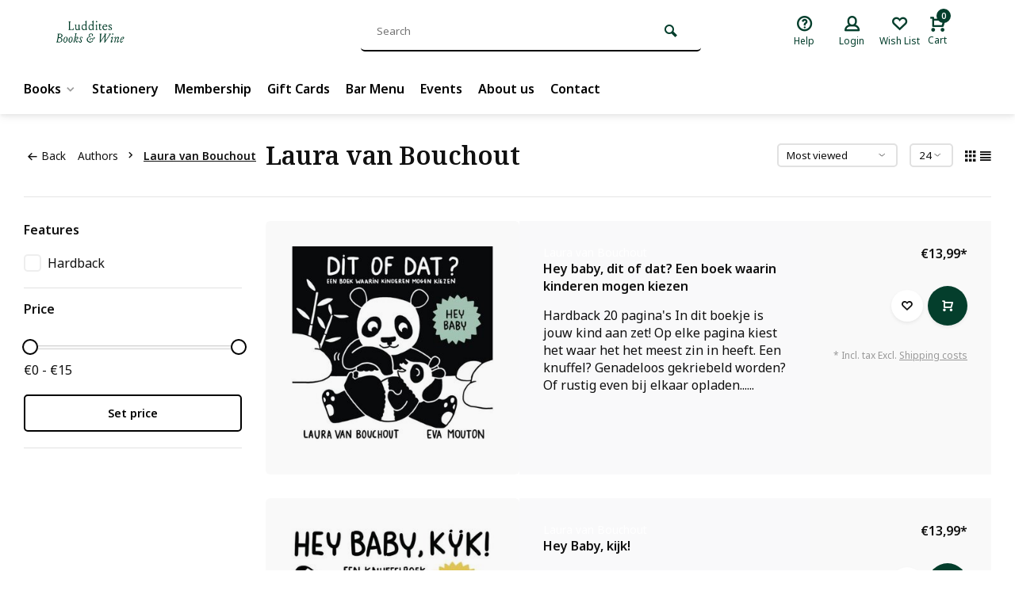

--- FILE ---
content_type: text/html;charset=utf-8
request_url: https://www.luddites.be/brands/laura-van-bouchout/
body_size: 11063
content:
<!DOCTYPE html><html lang="us"><head><meta charset="utf-8"/><!-- [START] 'blocks/head.rain' --><!--

  (c) 2008-2026 Lightspeed Netherlands B.V.
  http://www.lightspeedhq.com
  Generated: 26-01-2026 @ 14:11:12

--><link rel="canonical" href="https://www.luddites.be/brands/laura-van-bouchout/"/><link rel="alternate" href="https://www.luddites.be/index.rss" type="application/rss+xml" title="New products"/><meta name="robots" content="noodp,noydir"/><meta name="google-site-verification" content="xxZkJEW_nRH6SFNuXO6Je8HxzkaSQLpYkxfT1zMrxnc"/><meta property="og:url" content="https://www.luddites.be/brands/laura-van-bouchout/?source=facebook"/><meta property="og:site_name" content="Luddites Books &amp; Wine"/><meta property="og:title" content="Laura van Bouchout"/><meta property="og:description" content="We are a bookstore, wine bar, and hideout from the modern world, all rolled into one."/><!--[if lt IE 9]><script src="https://cdn.webshopapp.com/assets/html5shiv.js?2025-02-20"></script><![endif]--><!-- [END] 'blocks/head.rain' --><meta http-equiv="X-UA-Compatible" content="IE=edge" /><title>Laura van Bouchout - Luddites Books &amp; Wine</title><meta name="description" content="We are a bookstore, wine bar, and hideout from the modern world, all rolled into one."><meta name="keywords" content="Laura, van, Bouchout, Bookstore, wine bar, books, wine"><meta name="MobileOptimized" content="320"><meta name="HandheldFriendly" content="true"><meta name="viewport" content="width=device-width, initial-scale=1, minimum-scale=1, maximum-scale=1"><meta name="author" content="https://www.webdinge.nl/"><link rel="preload" href="https://fonts.googleapis.com/css2?family=Noto+Serif:wght@600&amp;family=Noto+Sans:wght@400;600;700;800;900&display=swap" as="style"><link rel="preconnect" href="https://fonts.googleapis.com"><link rel="preconnect" href="https://fonts.gstatic.com" crossorigin><link rel="dns-prefetch" href="https://fonts.googleapis.com"><link rel="dns-prefetch" href="https://fonts.gstatic.com" crossorigin><link href='https://fonts.googleapis.com/css2?family=Noto+Serif:wght@600&amp;family=Noto+Sans:wght@400;600;700;800;900&display=swap' rel='stylesheet'><link rel="preconnect" href="//cdn.webshopapp.com/" crossorigin><link rel="dns-prefetch" href="//cdn.webshopapp.com/"><link rel="preload" as="style" href="https://cdn.webshopapp.com/shops/297859/themes/157064/assets/deviant-functions.css?2026011411454720201123231901"><link rel="preload" as="style" href="https://cdn.webshopapp.com/shops/297859/themes/157064/assets/theme-deviant.css?2026011411454720201123231901"><link rel="preload" as="script" href="https://cdn.webshopapp.com/shops/297859/themes/157064/assets/deviant-functions.js?2026011411454720201123231901"><link rel="preload" as="script" href="https://cdn.webshopapp.com/shops/297859/themes/157064/assets/theme-deviant.js?2026011411454720201123231901"><link rel="shortcut icon" href="https://cdn.webshopapp.com/shops/297859/themes/157064/v/1149471/assets/favicon.ico?20220209193509" type="image/x-icon" /><link rel="stylesheet" href="https://cdn.webshopapp.com/shops/297859/themes/157064/assets/deviant-functions.css?2026011411454720201123231901" /><link rel="stylesheet" href="https://cdn.webshopapp.com/shops/297859/themes/157064/assets/theme-deviant.css?2026011411454720201123231901" /><script src="https://cdn.webshopapp.com/shops/297859/themes/157064/assets/jquery-3-5-1-min.js?2026011411454720201123231901"></script><script>
 window.lazySizesConfig = window.lazySizesConfig || {};
 window.lazySizesConfig.lazyClass = 'lazy';
 document.addEventListener('lazybeforeunveil', function(e){
    var bg = e.target.getAttribute('data-bg');
    if(bg){
        e.target.style.backgroundImage = 'url(' + bg + ')';
    }
});
</script><script type="application/ld+json">
{
  "@context": "https://schema.org/",
  "@type": "Organization",
  "url": "https://www.luddites.be/",
  "name": "Luddites Books &amp; Wine",
  "legalName": "Luddites Books &amp; Wine",
  "description": "We are a bookstore, wine bar, and hideout from the modern world, all rolled into one.",
  "logo": "https://cdn.webshopapp.com/shops/297859/themes/157064/v/2383854/assets/logo.png?20240806094116",
  "image": "https://cdn.webshopapp.com/shops/297859/themes/157064/assets/banner1.png?2026011411454720201123231901",
  "contactPoint": {
    "@type": "ContactPoint",
    "contactType": "Customer service",
    "telephone": "+32 3 298 55 33"
  },
  "address": {
    "@type": "PostalAddress",
    "streetAddress": "Hopland 34",
    "addressLocality": "Antwerpen",
    "addressRegion": "",
    "postalCode": "2000",
    "addressCountry": "Belgium"
  }
}
</script><style>.kiyoh-shop-snippets {	display: none !important;}</style></head><body><!-- Google Tag Manager (noscript) --><noscript><iframe src="https://www.googletagmanager.com/ns.html?id="
height="0" width="0" style="display:none;visibility:hidden"></iframe></noscript><!-- End Google Tag Manager (noscript) --><div class="main-container two-lines btn_round"><header id="header" ><div class="inner-head logo_ll"><div class="header flex flex-align-center flex-between container"><div class="logo "><a href="https://www.luddites.be/" title="Luddites Books &amp; Wine" ><img src="https://cdn.webshopapp.com/shops/297859/themes/157064/v/1149309/assets/mobile-logo.png?20220209181030" alt="Luddites Books &amp; Wine" width="240" height="60"  class="visible-mobile visible-tablet" /><img src="https://cdn.webshopapp.com/shops/297859/files/402344690/logo-luddites.svg" alt="Luddites Books &amp; Wine" width="240" height="60"  class="visible-desktop" /></a></div><div class="search search-desk flex1 visible-desktop"><form action="https://www.luddites.be/search/" method="get"><div class="clearable-input flex"><input type="text" name="q" class="search-query" autocomplete="off" placeholder="Search" value="" /><span class="clear-search btn-round small hidden-desktop" data-clear-input><i class="icon-remove"></i></span><button type="submit" class="btn"><i class="icon-search"></i></button></div></form><div class="autocomplete dropdown-menu" role="menu"><div class="products container grid grid-6"></div><div class="notfound">No products found</div><div class="more"><a class="banner-btn trans livesearch" href="#">View all results <span>(0)</span></a></div></div></div><div class="tools-wrap flex flex-align-center "><div class="tool service"><div class="select-dropdown"><a class="flex flex-column flex-align-center" href="https://www.luddites.be/service/"><i class="icon-help"></i><span class="small-lable visible-desktop">Help</span></a></div></div><div class="tool myacc"><div class="select-dropdown"><a class="flex flex-column flex-align-center" data-fancybox="" data-src="#popup-login" data-options='{"touch" : false, "modal" : false}' href="javascript:;"><i class="icon-users"></i><span class="small-lable  visible-desktop">Login</span></a></div></div><div class="tool wishlist"><a class="flex flex-column flex-align-center" data-fancybox="" data-src="#popup-login" data-options='{"touch" : false, "modal" : false}' href="javascript:;"><i class="icon-heart"></i><span class="small-lable  visible-desktop">Wish List</span></a></div><div class="tool mini-cart"><div class="select-dropdown"><a href="https://www.luddites.be/cart/" class="flex flex-column flex-align-center"><span class="i-wrap"><span class="ccnt">0</span><i class="icon-cart-modern"></i></span><span class="small-lable visible-desktop">Cart</span></a><div class="dropdown-menu keep-open" role="menu"><div class="pleasewait"><svg width="100px"  height="100px"  xmlns="http://www.w3.org/2000/svg" viewBox="0 0 100 100" preserveAspectRatio="xMidYMid" class="lds-eclipse" style="background: rgba(0, 0, 0, 0) none repeat scroll 0% 0%;"><path ng-attr-d="" ng-attr-fill="" stroke="none" d="M10 50A40 40 0 0 0 90 50A40 42 0 0 1 10 50" fill="#ff5000"><animateTransform attributeName="transform" type="rotate" calcMode="linear" values="0 50 51;360 50 51" keyTimes="0;1" dur="1s" begin="0s" repeatCount="indefinite"></animateTransform></path></svg></div><div class="title">Cart<span class="close-cart btn-round small visible-mobile visible-tablet"><i class="icon-remove"></i></span></div><div class="widget_content flex flex-column"><div class="item no-products ">You have no items in your shopping cart</div></div><div class="cart-info show"><div class="total"><div class="shipc flex flex-align-center flex-between"><span>Total:</span><span class="amount">€0,00</span></div><a href="https://www.luddites.be/checkout/" class="btn btn1" title="Checkout">Checkout</a><a href="https://www.luddites.be/cart/" title="Edit shopping cart" class="view-cart btn btn3">Edit shopping cart</a></div></div></div></div></div></div></div><nav id="menu" class="nav list-inline menu_style1 visible-desktop"><div class="container"><ul class="menu list-inline"><li class="item sub"><a href="https://www.luddites.be/books/" title="Books">Books<i class="hidden-tab-ls icon-small-down"></i></a><div class="dropdown-menu"><ul><li><a class="flex flex-between flex-align-center" href="https://www.luddites.be/books/english-fiction/" title="English Fiction">English Fiction<i class="hidden-tab-ls icon-small-right"></i></a><ul class="dropdown-menu ss"><li class="sub-item-title">English Fiction</li><li><a class="flex flex-between flex-align-center" href="https://www.luddites.be/books/english-fiction/literature/" title="Literature">Literature</a></li><li><a class="flex flex-between flex-align-center" href="https://www.luddites.be/books/english-fiction/ya/" title="YA">YA</a></li><li><a class="flex flex-between flex-align-center" href="https://www.luddites.be/books/english-fiction/poetry/" title="Poetry">Poetry</a></li><li><a class="flex flex-between flex-align-center" href="https://www.luddites.be/books/english-fiction/graphic-novels/" title="Graphic Novels">Graphic Novels</a></li><li><a class="flex flex-between flex-align-center" href="https://www.luddites.be/books/english-fiction/fantasy/" title="Fantasy">Fantasy</a></li><li><a class="flex flex-between flex-align-center" href="https://www.luddites.be/books/english-fiction/science-fiction/" title="Science Fiction">Science Fiction</a></li><li><a class="flex flex-between flex-align-center" href="https://www.luddites.be/books/english-fiction/special-editions/" title="Special Editions">Special Editions</a></li><li><a class="flex flex-between flex-align-center" href="https://www.luddites.be/books/english-fiction/japanese-literature/" title="Japanese Literature">Japanese Literature</a></li><li><a class="flex flex-between flex-align-center" href="https://www.luddites.be/books/english-fiction/romance/" title="Romance">Romance</a></li><li><a class="flex flex-between flex-align-center" href="https://www.luddites.be/books/english-fiction/romantasy/" title="Romantasy">Romantasy</a></li><li><a class="flex flex-between flex-align-center" href="https://www.luddites.be/books/english-fiction/horror/" title="Horror">Horror</a></li><li><a class="flex flex-between flex-align-center" href="https://www.luddites.be/books/english-fiction/cozy-crime/" title="Cozy Crime">Cozy Crime</a></li><li class="cat-l"><a href="https://www.luddites.be/books/english-fiction/" title="English Fiction" class="btn btn3">View all</a></li></ul></li><li><a class="flex flex-between flex-align-center" href="https://www.luddites.be/books/english-non-fiction/" title="English Non-fiction">English Non-fiction<i class="hidden-tab-ls icon-small-right"></i></a><ul class="dropdown-menu ss"><li class="sub-item-title">English Non-fiction</li><li><a class="flex flex-between flex-align-center" href="https://www.luddites.be/books/english-non-fiction/psychology/" title="Psychology">Psychology</a></li><li><a class="flex flex-between flex-align-center" href="https://www.luddites.be/books/english-non-fiction/travel/" title="Travel">Travel</a></li><li><a class="flex flex-between flex-align-center" href="https://www.luddites.be/books/english-non-fiction/society-essays/" title="Society &amp; Essays">Society &amp; Essays</a></li><li><a class="flex flex-between flex-align-center" href="https://www.luddites.be/books/english-non-fiction/history/" title="History">History</a></li><li><a class="flex flex-between flex-align-center" href="https://www.luddites.be/books/english-non-fiction/philosophy/" title="Philosophy">Philosophy</a></li><li><a class="flex flex-between flex-align-center" href="https://www.luddites.be/books/english-non-fiction/food-wine-lit/" title="Food &amp; Wine Lit">Food &amp; Wine Lit</a></li><li><a class="flex flex-between flex-align-center" href="https://www.luddites.be/books/english-non-fiction/science/" title="Science">Science</a></li><li><a class="flex flex-between flex-align-center" href="https://www.luddites.be/books/english-non-fiction/art/" title="Art">Art</a></li><li><a class="flex flex-between flex-align-center" href="https://www.luddites.be/books/english-non-fiction/language/" title="Language">Language</a></li><li class="cat-l"><a href="https://www.luddites.be/books/english-non-fiction/" title="English Non-fiction" class="btn btn3">View all</a></li></ul></li><li><a class="flex flex-between flex-align-center" href="https://www.luddites.be/books/childrens/" title="Children&#039;s">Children&#039;s<i class="hidden-tab-ls icon-small-right"></i></a><ul class="dropdown-menu ss"><li class="sub-item-title">Children&#039;s</li><li><a class="flex flex-between flex-align-center" href="https://www.luddites.be/books/childrens/kinderboeken/" title="Kinderboeken">Kinderboeken<i class="icon-small-right"></i></a><ul class="dropdown-menu sss"><li class="sub-item-title">Kinderboeken</li><li><a class="flex flex-between flex-align-center" href="https://www.luddites.be/books/childrens/kinderboeken/baby-en-peuterboeken/" title="Baby- en peuterboeken">Baby- en peuterboeken</a></li><li><a class="flex flex-between flex-align-center" href="https://www.luddites.be/books/childrens/kinderboeken/informatieve-boeken/" title="Informatieve boeken">Informatieve boeken</a></li><li><a class="flex flex-between flex-align-center" href="https://www.luddites.be/books/childrens/kinderboeken/jeugdboeken/" title="Jeugdboeken">Jeugdboeken</a></li><li><a class="flex flex-between flex-align-center" href="https://www.luddites.be/books/childrens/kinderboeken/prentenboeken/" title="Prentenboeken">Prentenboeken</a></li><li class="cat-l"><a href="https://www.luddites.be/books/childrens/kinderboeken/" title="Kinderboeken" class="btn btn3">View all</a></li></ul></li><li><a class="flex flex-between flex-align-center" href="https://www.luddites.be/books/childrens/childrens-books/" title="Children&#039;s Books">Children&#039;s Books</a></li><li class="cat-l"><a href="https://www.luddites.be/books/childrens/" title="Children&#039;s" class="btn btn3">View all</a></li></ul></li><li><a class="flex flex-between flex-align-center" href="https://www.luddites.be/books/nederlandstalige-fictie/" title="Nederlandstalige Fictie">Nederlandstalige Fictie<i class="hidden-tab-ls icon-small-right"></i></a><ul class="dropdown-menu ss"><li class="sub-item-title">Nederlandstalige Fictie</li><li><a class="flex flex-between flex-align-center" href="https://www.luddites.be/books/nederlandstalige-fictie/literatuur/" title="Literatuur">Literatuur</a></li><li><a class="flex flex-between flex-align-center" href="https://www.luddites.be/books/nederlandstalige-fictie/poezie/" title="Poëzie">Poëzie</a></li><li><a class="flex flex-between flex-align-center" href="https://www.luddites.be/books/nederlandstalige-fictie/strips-en-cartoons/" title="Strips en Cartoons">Strips en Cartoons</a></li><li class="cat-l"><a href="https://www.luddites.be/books/nederlandstalige-fictie/" title="Nederlandstalige Fictie" class="btn btn3">View all</a></li></ul></li><li><a class="flex flex-between flex-align-center" href="https://www.luddites.be/books/nederlandstalige-non-fictie/" title="Nederlandstalige Non-fictie">Nederlandstalige Non-fictie<i class="hidden-tab-ls icon-small-right"></i></a><ul class="dropdown-menu ss"><li class="sub-item-title">Nederlandstalige Non-fictie</li><li><a class="flex flex-between flex-align-center" href="https://www.luddites.be/books/nederlandstalige-non-fictie/eten-en-drinken/" title="Eten en drinken">Eten en drinken</a></li><li><a class="flex flex-between flex-align-center" href="https://www.luddites.be/books/nederlandstalige-non-fictie/filosofie/" title="Filosofie">Filosofie</a></li><li><a class="flex flex-between flex-align-center" href="https://www.luddites.be/books/nederlandstalige-non-fictie/geschiedenis/" title="Geschiedenis">Geschiedenis</a></li><li><a class="flex flex-between flex-align-center" href="https://www.luddites.be/books/nederlandstalige-non-fictie/psychologie/" title="Psychologie">Psychologie</a></li><li><a class="flex flex-between flex-align-center" href="https://www.luddites.be/books/nederlandstalige-non-fictie/reizen/" title="Reizen">Reizen</a></li><li><a class="flex flex-between flex-align-center" href="https://www.luddites.be/books/nederlandstalige-non-fictie/mens-en-maatschappij/" title="Mens en maatschappij">Mens en maatschappij</a></li><li class="cat-l"><a href="https://www.luddites.be/books/nederlandstalige-non-fictie/" title="Nederlandstalige Non-fictie" class="btn btn3">View all</a></li></ul></li><li class="cat-l"><a href="https://www.luddites.be/books/" title="Books" class="btn btn3">View all</a></li></ul></div></li><li class="item"><a href="https://www.luddites.be/stationery/" title="Stationery">Stationery</a></li><li class="item"><a href="https://www.luddites.be/one-year-membership.html" title="Membership">Membership</a></li><li class="item"><a href="https://www.luddites.be/buy-gift-card/" title="Gift Cards">Gift Cards</a></li><li class="item"><a href="https://www.luddites.be/service/menu/" title="Bar Menu">Bar Menu</a></li><li class="item"><a href="https://www.luddites.be/blogs/events/" title="Events">Events</a></li><li class="item"><a href="https://www.luddites.be/service/about/" title="About us">About us</a></li><li class="item"><a href="https://www.luddites.be/service/" title="Contact">Contact</a></li></ul></div></nav></div><div class="search ll flex1 visible-mobile visible-tablet search-mob"><div class="mob-men flex flex-align-center"><i class="icon-menu"></i></div><form action="https://www.luddites.be/search/" method="get"><div class="clearable-input flex"><input type="text" name="q" class="search-query" autocomplete="off" placeholder="Search" value="" /><span class="clear-search btn-round small hidden-desktop" data-clear-input><i class="icon-remove"></i></span></div></form><div class="autocomplete dropdown-menu" role="menu"><div class="products container grid grid-6"></div><div class="notfound">No products found</div><div class="more"><a class="banner-btn trans livesearch" href="#">View all results <span>(0)</span></a></div></div></div></header><div class="mobile-add-msg"><div class="inner-msg"><span class="title">Added to cart</span><div class="item flex flex-align-center"><div class="item-image-container greyed"><img src="" alt="" width="60" height="60" /></div><span class="item-name flex1"></span><span class="item-price-container flex flex-column"><span class="old-price"></span><span class="item-price"></span></span></div><a href="https://www.luddites.be/cart/" class="btn btn1" title="Edit shopping cart">Edit shopping cart</a><a href="javascript:;" title="Continue shopping" class="hide-msg btn btn3">Continue shopping</a></div></div><div class="page-container collection"><div class="container"><div class="collection-title"><div class="wrap flex flex-align-center"><script type="application/ld+json">
{
"@context": "https://schema.org",
"@type": "BreadcrumbList",
  "itemListElement": [{
    "@type": "ListItem",
    "position": 1,
    "name": "Home",
    "item": "https://www.luddites.be/"
  },    {
    "@type": "ListItem",
    "position": 2,
    "name": "Authors",
    "item": "https://www.luddites.be/brands/"
  },     {
    "@type": "ListItem",
    "position": 3,
    "name": "Laura van Bouchout",
    "item": "https://www.luddites.be/brands/laura-van-bouchout/"
  }     ]
}
</script><div class="breadcrumb-container flex flex-align-center flex-wrap"><a class="go-back" href="javascript: history.go(-1)"><i class="icon-tail-left icon_w_text"></i>Back</a><a href="https://www.luddites.be/brands/"  class="visible-desktop ">Authors<i class="icon-small-right"></i></a><a href="https://www.luddites.be/brands/laura-van-bouchout/"  class="visible-desktop active">Laura van Bouchout</a></div><h1 class="title">Laura van Bouchout</h1><div class="category-toolbar flex flex-align-center flex-between visible-desktop"><form action="https://www.luddites.be/brands/laura-van-bouchout/" method="get" id="filter_form_2" class="tools-wrap flex flex-align-center"><input type="hidden" name="mode" value="list" id="filter_form_mode" /><input type="hidden" name="limit" value="24" id="filter_form_limit" /><input type="hidden" name="sort" value="popular" id="filter_form_sort" /><span class="col-c">2 Products</span><div class="sort-box custom-select"><select name="sort" id="sort"><option value="popular" selected="selected">Most viewed</option><option value="newest">Newest products</option><option value="lowest">Lowest price</option><option value="highest">Highest price</option><option value="asc">Name ascending</option><option value="desc">Name descending</option></select></div><div class="view-count-box visible-desktop custom-select"><select name="limit" id="limit"><option value="4">4</option><option value="8">8</option><option value="12">12</option><option value="16">16</option><option value="20">20</option><option value="24" selected="selected">24</option><option value="48">48</option><option value="96">96</option></select></div><div class="view-box visible-desktop flex"><a href="https://www.luddites.be/brands/laura-van-bouchout/?mode=grid" class=""><i class="icon-grid1"></i></a><a href="https://www.luddites.be/brands/laura-van-bouchout/" class=""><i class="icon-align-justify"></i></a></div></form></div></div></div><div class="main-content with-sidebar flex"><aside class="mobile-menu-side" data-menu="filters"><div class="filters-aside "><form action="https://www.luddites.be/brands/laura-van-bouchout/" method="get" id="filter_form"><input type="hidden" name="mode" value="list" id="filter_form_mode_200016892" /><input type="hidden" name="limit" value="24" id="filter_form_limit_509417029" /><input type="hidden" name="sort" value="popular" id="filter_form_sort_1106713800" /><input type="hidden" name="max" value="15" id="filter_form_max" /><input type="hidden" name="min" value="0" id="filter_form_min" /><div class="filters "><div class="filter dropdown"><span class="title " >Features</span><ul class=" inner checkbox  "><li class="filter-wrap flex flex-align-center"><input id="filter_912609" type="checkbox" name="filter[]" value="912609"  /><label for="filter_912609">Hardback</label></li><li class="submit_filters"><a href="javascript:;" class="btn btn1">View <span class="filter_count">2</span> results</a></li></ul></div><div class="filter dropdown pricing"><span class="title" >Price</span><ul class=" inner checkbox"><li class="filter-wrap flex flex-align-center flex-column"><div class="sidebar-filter"><div class="sidebar-filter-range"><div id="slider-handles" class="p-slider noUi-extended"></div></div><span id="slider-step-value"></span><button type="submit" class="price-btn btn btn3">Set price</button></div></li></ul></div><div class="mob-filter-sub hidden-desktop"><a href="javascript:;" class="submit_filters">View <span class="filter_count">2</span> results</a></div></div></form></div></aside><div class="inner-content"><div class="sub-sub-wrap flex"><div class="flex sub-fil-wrap "><span class="title visible-desktop">Filters</span><span class="mob-filters btn btn1 visible-mobile visible-tablet" data-menu="filters"><i class="icon_w_text icon-equalizer2"></i>Filters</span></div></div><div class="products-area grid grid-1 grid-list"><div class="item item-list  " data-handle="https://www.luddites.be/dit-of-dat-een-boek-waarin-kinderen-mogen-kiezen.html" data-vid="286764269" data-imgor="square"><div class="item-image-container small square"><a class="m-img greyed" href="https://www.luddites.be/dit-of-dat-een-boek-waarin-kinderen-mogen-kiezen.html" title="Laura van Bouchout Hey baby, dit of dat? Een boek waarin kinderen mogen kiezen"><img src="https://cdn.webshopapp.com/assets/blank.gif?2025-02-20" data-src="https://cdn.webshopapp.com/shops/297859/files/434545005/320x320x2/laura-van-bouchout-hey-baby-dit-of-dat-een-boek-wa.jpg" alt="Laura van Bouchout Hey baby, dit of dat? Een boek waarin kinderen mogen kiezen" class="lazy" width=320 height=320/></a><div class="label flex"></div></div><div class="list-item-wrap flex"><div class="item-meta-container flex flex-column"><a class="brand-name" href="https://www.luddites.be/dit-of-dat-een-boek-waarin-kinderen-mogen-kiezen.html" title="Laura van Bouchout Hey baby, dit of dat? Een boek waarin kinderen mogen kiezen"><h3>Laura van Bouchout</h3></a><a class="item-name" href="https://www.luddites.be/dit-of-dat-een-boek-waarin-kinderen-mogen-kiezen.html" title="Laura van Bouchout Hey baby, dit of dat? Een boek waarin kinderen mogen kiezen"><h3>Hey baby, dit of dat? Een boek waarin kinderen mogen kiezen</h3></a><div class="list-desc">
      Hardback
20 pagina's

In dit boekje is jouw kind aan zet! Op elke pagina kiest het waar het het meest zin in heeft. Een knuffel? Genadeloos gekriebeld worden? Of rustig even bij elkaar opladen......
    </div></div><div class="list-actions"><div class="item-price-container no-reviews flex flex-column"><span class="item-price">€13,99<span class="asterisk">*</span></span></div><div class="item-btn flex flex-column"><div class="action-btns flex flex-align-center"><a class="login_wishlist btn-round small" data-fancybox="" data-src="#popup-login" data-options='{"touch" : false, "modal" : false}' href="javascript:;"><i class="icon-heart"></i></a><a href="https://www.luddites.be/cart/add/286764269/" class="is_add_btn stay pb btn-round" title="Add to cart"><i class="icon-cart-modern"></i></a></div></div><div class="de-legal"><span class="shippingreturn-de">
          * Incl. tax Excl. <a data-fancybox="" data-type="ajax" data-src="https://www.luddites.be/service/shipping-returns/" data-filter=".anyipsum" data-options='{"touch" : false, "modal" : false}' href="javascript:;">Shipping costs</a></span></div></div></div></div><div class="item item-list  " data-handle="https://www.luddites.be/hey-baby-kijk.html" data-vid="231521905" data-imgor="square"><div class="item-image-container small square"><a class="m-img greyed" href="https://www.luddites.be/hey-baby-kijk.html" title="Laura van Bouchout Hey Baby, kijk!"><img src="https://cdn.webshopapp.com/assets/blank.gif?2025-02-20" data-src="https://cdn.webshopapp.com/shops/297859/files/344748040/320x320x2/laura-van-bouchout-hey-baby-kijk.jpg" alt="Laura van Bouchout Hey Baby, kijk!" class="lazy" width=320 height=320/></a><div class="label flex"></div></div><div class="list-item-wrap flex"><div class="item-meta-container flex flex-column"><a class="brand-name" href="https://www.luddites.be/hey-baby-kijk.html" title="Laura van Bouchout Hey Baby, kijk!"><h3>Laura van Bouchout</h3></a><a class="item-name" href="https://www.luddites.be/hey-baby-kijk.html" title="Laura van Bouchout Hey Baby, kijk!"><h3>Hey Baby, kijk!</h3></a><div class="list-desc">
      HardbackLaura Van Bouchout - Eva Mouton

Dieren knuffelen net als wij! Prikkel je baby’s oogjes met vertederende zwart-wit prenten en knuffel mee met de dieren in dit boek.

Baby’s houden van boek...
    </div></div><div class="list-actions"><div class="item-price-container no-reviews flex flex-column"><span class="item-price">€13,99<span class="asterisk">*</span></span></div><div class="item-btn flex flex-column"><div class="action-btns flex flex-align-center"><a class="login_wishlist btn-round small" data-fancybox="" data-src="#popup-login" data-options='{"touch" : false, "modal" : false}' href="javascript:;"><i class="icon-heart"></i></a><a href="https://www.luddites.be/cart/add/231521905/" class="is_add_btn stay pb btn-round" title="Add to cart"><i class="icon-cart-modern"></i></a></div></div><div class="de-legal"><span class="shippingreturn-de">
          * Incl. tax Excl. <a data-fancybox="" data-type="ajax" data-src="https://www.luddites.be/service/shipping-returns/" data-filter=".anyipsum" data-options='{"touch" : false, "modal" : false}' href="javascript:;">Shipping costs</a></span></div></div></div></div></div><div class="toolbox-pagination flex-align-center flex flex-wrap flex-between"><div class="pages">Page 1 of 1</div><ul class="pagination list-inline"><li  class="active"><a href="https://www.luddites.be/brands/laura-van-bouchout/" class="btn-round small  active"><i>1</i></a></li></ul></div></div></div></div></div><footer id="footer"><div class="footer-usps"><div class=" container flex"><div class="usp-car swiper-container normal" id="carousel1241249778" data-sw-items="[4,3,2,1]" data-sw-auto="true"><div class="swiper-wrapper"></div></div></div></div><div class="footer-newsletter"><div class="newslet container"><form id="form-newsletter" action="https://www.luddites.be/account/newsletter/" method="post" class="flex flex-align-center"><span class="tagline">Join the conspiracy<span class="subline">Subscribe to our newsletter to stay updated.</span></span><input type="hidden" name="key" value="e87bfad1bb630547dd384d0c4d7ead55" /><input type="text" name="email" tabindex="2" placeholder="Email address" class="form-control"/><button type="submit" class="btn btn1">Subscribe</button></form></div></div><div class="footer-service"><div class="container flex"><div class="service"><span class="title">Can we help?</span><div class="wrap flex flex-wrap"><div class="service-block flex flex-align-center"><i class="serv-icon icon-phone"></i><span class="text"><span>Call us</span><a href="tel:+32 3 298 55 33">+32 3 298 55 33</a></span></div><div class="service-block flex flex-align-center"><i class="serv-icon icon-send"></i><span class="text"><span>Send us an email</span><a href="/cdn-cgi/l/email-protection#ef878a838380af839a8b8b869b8a9cc18d8a"><span class="__cf_email__" data-cfemail="cda5a8a1a1a28da1b8a9a9a4b9a8bee3afa8">[email&#160;protected]</span></a></span></div></div></div><div class="cust-service flex1 flex flex-column"><span class="title">Customer service<i class="icon_w_text icon-minimal-down visible-mobile"></i></span><div class="toggle flex flex-column"><a href="https://www.luddites.be/service/general-terms-conditions/" title="General terms &amp; conditions">
                        	General terms &amp; conditions
                      </a><a href="https://www.luddites.be/service/payment-methods/" title="Payment methods">
                        	Payment methods
                      </a><a href="https://www.luddites.be/service/shipping-returns/" title="Shipping &amp; Returns">
                        	Shipping &amp; Returns
                      </a><a href="https://www.luddites.be/service/" title="Customer support">
                        	Contact
                      </a></div></div><div class="cust-service flex1 flex flex-column"><span class="title">Information<i class="icon_w_text icon-minimal-down visible-mobile"></i></span><div class="toggle flex flex-column"><a href="https://www.luddites.be/account/" title="My account">My account</a><a href="https://www.luddites.be/service/about/" title="About Us">
              About Us          	</a><a href="https://www.luddites.be/blogs/events/" title="Events">Blog</a></div></div><div class="cust-service flex1 flex flex-column"><span class="title">Categories<i class="icon_w_text icon-minimal-down visible-mobile"></i></span><div class="toggle flex flex-column"><a href="https://www.luddites.be/books/" title="Books">Books</a><a href="https://www.luddites.be/stationery/" title="Stationery">Stationery</a><a href="https://www.luddites.be/brands/" title="Authors">Authors</a></div></div></div></div><div class="footer-company"><div class="container no-cust-img" ><div class="flex flex-align-center border-wrap "><div class="adjust comp-logo visible-tablet visible-desktop"><img src="https://cdn.webshopapp.com/assets/blank.gif?2025-02-20" data-src="https://cdn.webshopapp.com/shops/297859/files/402344690/logo-luddites.svg" alt="Luddites Books &amp; Wine" class="lazy is_logo-img" width="130" height="80"/></div><div class="text addre flex contains-logo"><i class="icon-pin"></i><div class="text"><a class="flex flex-column" href="https://maps.google.com/?q=Hopland+34+2000+Antwerpen+Belgium" target="_blank"><span>Hopland 34</span><span>2000, Antwerpen</span></a></div></div><div class="text flex flex-column"><span><b>CoC number:</b> 0731.677.433</span><span><b>Tax Number:</b> BE0731.677.433</span></div><div class="socials flex1 flex flex-align-center"><div class="text flex flex-align-center"><a href="https://www.facebook.com/LudditesBooksWine" class="btn-round" title="Facebook" target="_blank" rel="noopener"><i class="icon-fb"></i></a><a href="https://www.instagram.com/ludditesantwerp/" class="btn-round" target="_blank" rel="noopener"><i class=" icon-instagram"></i></a></div></div></div></div></div><div class="copyright"><div class="container flex flex-align-center"><div class="flex1">
      © Luddites Books &amp; Wine 
      <span>- Theme made by <a rel="noopener" target="_blank" style="color:#ff6000;" title="Webdinge.nl" href="https://www.webdinge.nl">Webdinge.nl</a></span><a title="Sitemap" href="https://www.luddites.be/sitemap/">Sitemap</a></div><div class="payments flex2"><a href="https://www.luddites.be/service/payment-methods/" title="iDEAL"><img src="https://cdn.webshopapp.com/assets/blank.gif?2025-02-20" data-src="https://cdn.webshopapp.com/shops/297859/themes/157064/assets/p-ideal.png?2026011411454720201123231901" alt="iDEAL" width="50" height="30" class="lazy"/></a><a href="https://www.luddites.be/service/payment-methods/" title="PayPal"><img src="https://cdn.webshopapp.com/assets/blank.gif?2025-02-20" data-src="https://cdn.webshopapp.com/shops/297859/themes/157064/assets/p-paypal.png?2026011411454720201123231901" alt="PayPal" width="50" height="30" class="lazy"/></a><a href="https://www.luddites.be/service/payment-methods/" title="Bancontact"><img src="https://cdn.webshopapp.com/assets/blank.gif?2025-02-20" data-src="https://cdn.webshopapp.com/shops/297859/themes/157064/assets/p-mistercash.png?2026011411454720201123231901" alt="Bancontact" width="50" height="30" class="lazy"/></a><a href="https://www.luddites.be/service/payment-methods/" title="Belfius"><img src="https://cdn.webshopapp.com/assets/blank.gif?2025-02-20" data-src="https://cdn.webshopapp.com/shops/297859/themes/157064/assets/p-belfius.png?2026011411454720201123231901" alt="Belfius" width="50" height="30" class="lazy"/></a><a href="https://www.luddites.be/service/payment-methods/" title="KBC"><img src="https://cdn.webshopapp.com/assets/blank.gif?2025-02-20" data-src="https://cdn.webshopapp.com/shops/297859/themes/157064/assets/p-kbc.png?2026011411454720201123231901" alt="KBC" width="50" height="30" class="lazy"/></a><a href="https://www.luddites.be/service/payment-methods/" title="MasterCard"><img src="https://cdn.webshopapp.com/assets/blank.gif?2025-02-20" data-src="https://cdn.webshopapp.com/shops/297859/themes/157064/assets/p-mastercard.png?2026011411454720201123231901" alt="MasterCard" width="50" height="30" class="lazy"/></a><a href="https://www.luddites.be/service/payment-methods/" title="Visa"><img src="https://cdn.webshopapp.com/assets/blank.gif?2025-02-20" data-src="https://cdn.webshopapp.com/shops/297859/themes/157064/assets/p-visa.png?2026011411454720201123231901" alt="Visa" width="50" height="30" class="lazy"/></a><a href="https://www.luddites.be/service/payment-methods/" title="Visa Electron"><img src="https://cdn.webshopapp.com/assets/blank.gif?2025-02-20" data-src="https://cdn.webshopapp.com/shops/297859/themes/157064/assets/p-visaelectron.png?2026011411454720201123231901" alt="Visa Electron" width="50" height="30" class="lazy"/></a><a href="https://www.luddites.be/service/payment-methods/" title="Maestro"><img src="https://cdn.webshopapp.com/assets/blank.gif?2025-02-20" data-src="https://cdn.webshopapp.com/shops/297859/themes/157064/assets/p-maestro.png?2026011411454720201123231901" alt="Maestro" width="50" height="30" class="lazy"/></a><a href="https://www.luddites.be/service/payment-methods/" title="American Express"><img src="https://cdn.webshopapp.com/assets/blank.gif?2025-02-20" data-src="https://cdn.webshopapp.com/shops/297859/themes/157064/assets/p-americanexpress.png?2026011411454720201123231901" alt="American Express" width="50" height="30" class="lazy"/></a></div></div></div></footer></div><div class="menu--overlay"></div><link rel="stylesheet" href="https://cdn.webshopapp.com/shops/297859/themes/157064/assets/custom.css?2026011411454720201123231901" /><script data-cfasync="false" src="/cdn-cgi/scripts/5c5dd728/cloudflare-static/email-decode.min.js"></script><script src="https://cdn.webshopapp.com/shops/297859/themes/157064/assets/deviant-functions.js?2026011411454720201123231901"></script><script src="https://cdn.webshopapp.com/shops/297859/themes/157064/assets/theme-deviant.js?2026011411454720201123231901"></script><script>
     var ajaxTranslations = {"Online":"Online","Away":"Away","Offline":"Offline","Open chat":"Open chat","Leave a message":"Leave a message","Brands":"Authors","Popular products":"Popular products","Newest products":"Newest products","Products":"Products","Free":"Free","Now opened":"Now opened","Visiting hours":"Visiting hours","View product":"View product","Show":"Show","Hide":"Hide","Total":"Total","Add":"Add","Wishlist":"Wish List","Information":"Information","Add to wishlist":"Add to wishlist","Compare":"Compare","Add to compare":"Add to compare","Items":"Items","Related products":"Related products","Article number":"Article number","Brand":"Brand","Availability":"Availability","Delivery time":"Delivery time","In stock":"In stock","Out of stock":"Out of stock","Sale":"Sale","Quick shop":"Quick shop","Edit":"Edit","Checkout":"Checkout","Unit price":"Unit price","Make a choice":"Make a choice","reviews":"reviews","Qty":"Amount","More info":"More info","Continue shopping":"Continue shopping","This article has been added to your cart":"This article has been added to your cart","has been added to your shopping cart":"has been added to your shopping cart","Delete":"Delete","Reviews":"Reviews","Read more":"Read more","Read less":"Read less","Discount":"Discount","Save":"Save","Description":"Description","Your cart is empty":"Your cart is empty","Year":"Year","Month":"Month","Day":"Day","Hour":"Hour","Minute":"Minute","Days":"Days","Hours":"Hours","Minutes":"Minutes","Seconds":"Seconds","Select":"Select","Search":"Search","Show more":"Show more","Show less":"Show less","Deal expired":"Deal expired","Open":"Open","Closed":"Closed","Next":"Next","Previous":"Previous","View cart":"View cart","Live chat":"Live chat","":""},
    cust_serv_today = 'Closed',
      	shop_locale = 'en-US',
      		searchUrl = 'https://www.luddites.be/search/',
         compareUrl = 'https://www.luddites.be/compare/',
            shopUrl = 'https://www.luddites.be/',
shop_domains_assets = 'https://cdn.webshopapp.com/shops/297859/themes/157064/assets/', 
         dom_static = 'https://static.webshopapp.com/shops/297859/',
       second_image = '0',
          shop_curr = '€',
          hide_curr = false,
          			b2b = '',
   headlines_height = 500,
setting_hide_review_stars = '1',
   show_stock_level = '1',
             strict = '1',
         img_greyed = '1',
     hide_brandname = '0',
            img_reg = '320x320',
            img_dim = 'x2',
         img_border = 'small square',
     		wishlistUrl = 'https://www.luddites.be/account/wishlist/?format=json',
        		account = false;
          var stockship_trans = "Only $ left";
      var stock_avail_trans = "";
      var stock_avail_trans_class = "#da5b01"
                    var hide_prices = false
     </script><!-- [START] 'blocks/body.rain' --><script>
(function () {
  var s = document.createElement('script');
  s.type = 'text/javascript';
  s.async = true;
  s.src = 'https://www.luddites.be/services/stats/pageview.js';
  ( document.getElementsByTagName('head')[0] || document.getElementsByTagName('body')[0] ).appendChild(s);
})();
</script><script>
    !function(f,b,e,v,n,t,s)
    {if(f.fbq)return;n=f.fbq=function(){n.callMethod?
        n.callMethod.apply(n,arguments):n.queue.push(arguments)};
        if(!f._fbq)f._fbq=n;n.push=n;n.loaded=!0;n.version='2.0';
        n.queue=[];t=b.createElement(e);t.async=!0;
        t.src=v;s=b.getElementsByTagName(e)[0];
        s.parentNode.insertBefore(t,s)}(window, document,'script',
        'https://connect.facebook.net/en_US/fbevents.js');
    $(document).ready(function (){
        fbq('init', '133156151908374');
                fbq('track', 'PageView', []);
            });
</script><noscript><img height="1" width="1" style="display:none" src="https://www.facebook.com/tr?id=133156151908374&ev=PageView&noscript=1"
    /></noscript><script>
(function () {
  var s = document.createElement('script');
  s.type = 'text/javascript';
  s.async = true;
  s.src = 'https://chimpstatic.com/mcjs-connected/js/users/c178fc7a81d9d1715bb32c1aa/415a4999471297f412c54d0cd.js';
  ( document.getElementsByTagName('head')[0] || document.getElementsByTagName('body')[0] ).appendChild(s);
})();
</script><!-- [END] 'blocks/body.rain' --><div id="popup-login" class="wd-popup" style="display:none;"><div class="popup-inner flex flex-column"><div class="title">Login</div><form action="https://www.luddites.be/account/loginPost/" method="post" id="form_login_146950486"><input name="key" value="e87bfad1bb630547dd384d0c4d7ead55" type="hidden"><input name="type" value="login" type="hidden"><input name="email" placeholder="E-mail" type="text" autocomplete="off"><div class="pass"><input name="password" placeholder="Password" type="password" autocomplete="off" id="togglePass"><button class="show_pass" type="button">Show</button></div><a href="#" onclick="$('#form_login_146950486').submit();" title="Inloggen" class="btn btn1">Login</a><a class="btn btn3" href="https://www.luddites.be/account/register/">Create an account</a><a class="f-pass" href="https://www.luddites.be/account/password/" title="Forgot your password?">Forgot your password?</a></form></div></div><link rel="stylesheet" href="https://cdn.webshopapp.com/shops/297859/themes/157064/assets/nouislider-min.css?2026011411454720201123231901" /><script src="https://cdn.webshopapp.com/shops/297859/themes/157064/assets/nouislider-min.js?2026011411454720201123231901" defer></script><script>
    $(function() {
        var sliders = document.getElementsByClassName('p-slider');
        var sliderValueElement = document.getElementById('slider-step-value');
        for ( var i = 0; i < sliders.length; i++ ) {
          noUiSlider.create(sliders[i], {
            start: [ 0, 15 ],
            format: wNumb({
              decimals:0,
              thousand: '',
              prefix: '€',
            }),
            range: {
                'min': [ 0 ],
                'max': [ 15 ]
            },
            tooltips: false,
         });
         sliders[i].noUiSlider.on('update', function( values, handle ) {
            var minVal = document.getElementById('filter_form_min');
            var maxVal = document.getElementById('filter_form_max');
            minVal.value = values[0].replace('€', '')
            maxVal.value = values[1].replace('€', '')
            sliderValueElement.innerHTML = values.join(' - ');
          });
        }
    });
  </script><link rel="stylesheet" href="https://cdn.webshopapp.com/shops/297859/themes/157064/assets/webdinge-quickshop.css?2026011411454720201123231901" media="print" onload="this.media='all'; this.onload=null;"><script src="https://cdn.webshopapp.com/shops/297859/themes/157064/assets/webdinge-quickshop.js?2026011411454720201123231901" async></script><link rel="stylesheet" href="https://cdn.webshopapp.com/shops/297859/themes/157064/assets/jquery-fancybox-min.css?2026011411454720201123231901" media="print" onload="this.media='all'; this.onload=null;" /><script src="https://cdn.webshopapp.com/shops/297859/themes/157064/assets/jquery-fancybox-min.js?2026011411454720201123231901" defer></script><script src="https://cdn.webshopapp.com/shops/297859/themes/157064/assets/swiper-min.js?2026011411454720201123231901" defer></script><div class="mob-men-slide visible-mobile visible-tablet"><div class="rel_fix"><div class="sideMenu"><div class="section-title flex flex-align-center flex-between"><span class="title flex1">Categories</span><a class="close btn-round small" href="#" data-slide="close"><i class="icon-remove"></i></a></div><a href="https://www.luddites.be/books/" title="Books" class="nav-item is-cat  has-children flex flex-align-center flex-between">Books<i class="icon-small-right" data-slide="forward"></i></a><div class="subsection section-content"><div class="section-title flex flex-align-center flex-between"><span class="title flex1">Books</span><a class="close btn-round small" href="#" data-slide="close"><i class="icon-remove"></i></a></div><a href="#" data-slide="back" class="go-back flex flex-align-center"><i class="icon-tail-left icon_w_text"></i>Back to categories</a><a href="https://www.luddites.be/books/english-fiction/" title="English Fiction" class="nav-item is-cat  has-children flex flex-align-center flex-between">English Fiction<i class="icon-small-right" data-slide="forward"></i></a><div class="subsection section-content"><div class="section-title flex flex-align-center flex-between"><span class="title flex1">English Fiction</span><a class="close btn-round small" href="#" data-slide="close"><i class="icon-remove"></i></a></div><a href="#" data-slide="back" class="go-back flex flex-align-center"><i class="icon-tail-left icon_w_text"></i>Back to books</a><a href="https://www.luddites.be/books/english-fiction/literature/" title="Literature" class="nav-item is-cat   flex flex-align-center flex-between">Literature</a><a href="https://www.luddites.be/books/english-fiction/ya/" title="YA" class="nav-item is-cat   flex flex-align-center flex-between">YA</a><a href="https://www.luddites.be/books/english-fiction/poetry/" title="Poetry" class="nav-item is-cat   flex flex-align-center flex-between">Poetry</a><a href="https://www.luddites.be/books/english-fiction/graphic-novels/" title="Graphic Novels" class="nav-item is-cat   flex flex-align-center flex-between">Graphic Novels</a><a href="https://www.luddites.be/books/english-fiction/fantasy/" title="Fantasy" class="nav-item is-cat   flex flex-align-center flex-between">Fantasy</a><a href="https://www.luddites.be/books/english-fiction/science-fiction/" title="Science Fiction" class="nav-item is-cat   flex flex-align-center flex-between">Science Fiction</a><a href="https://www.luddites.be/books/english-fiction/special-editions/" title="Special Editions" class="nav-item is-cat   flex flex-align-center flex-between">Special Editions</a><a href="https://www.luddites.be/books/english-fiction/japanese-literature/" title="Japanese Literature" class="nav-item is-cat   flex flex-align-center flex-between">Japanese Literature</a><a href="https://www.luddites.be/books/english-fiction/romance/" title="Romance" class="nav-item is-cat   flex flex-align-center flex-between">Romance</a><a href="https://www.luddites.be/books/english-fiction/romantasy/" title="Romantasy" class="nav-item is-cat   flex flex-align-center flex-between">Romantasy</a><a href="https://www.luddites.be/books/english-fiction/horror/" title="Horror" class="nav-item is-cat   flex flex-align-center flex-between">Horror</a><a href="https://www.luddites.be/books/english-fiction/cozy-crime/" title="Cozy Crime" class="nav-item is-cat   flex flex-align-center flex-between">Cozy Crime</a></div><a href="https://www.luddites.be/books/english-non-fiction/" title="English Non-fiction" class="nav-item is-cat  has-children flex flex-align-center flex-between">English Non-fiction<i class="icon-small-right" data-slide="forward"></i></a><div class="subsection section-content"><div class="section-title flex flex-align-center flex-between"><span class="title flex1">English Non-fiction</span><a class="close btn-round small" href="#" data-slide="close"><i class="icon-remove"></i></a></div><a href="#" data-slide="back" class="go-back flex flex-align-center"><i class="icon-tail-left icon_w_text"></i>Back to english fiction</a><a href="https://www.luddites.be/books/english-non-fiction/psychology/" title="Psychology" class="nav-item is-cat   flex flex-align-center flex-between">Psychology</a><a href="https://www.luddites.be/books/english-non-fiction/travel/" title="Travel" class="nav-item is-cat   flex flex-align-center flex-between">Travel</a><a href="https://www.luddites.be/books/english-non-fiction/society-essays/" title="Society &amp; Essays" class="nav-item is-cat   flex flex-align-center flex-between">Society &amp; Essays</a><a href="https://www.luddites.be/books/english-non-fiction/history/" title="History" class="nav-item is-cat   flex flex-align-center flex-between">History</a><a href="https://www.luddites.be/books/english-non-fiction/philosophy/" title="Philosophy" class="nav-item is-cat   flex flex-align-center flex-between">Philosophy</a><a href="https://www.luddites.be/books/english-non-fiction/food-wine-lit/" title="Food &amp; Wine Lit" class="nav-item is-cat   flex flex-align-center flex-between">Food &amp; Wine Lit</a><a href="https://www.luddites.be/books/english-non-fiction/science/" title="Science" class="nav-item is-cat   flex flex-align-center flex-between">Science</a><a href="https://www.luddites.be/books/english-non-fiction/art/" title="Art" class="nav-item is-cat   flex flex-align-center flex-between">Art</a><a href="https://www.luddites.be/books/english-non-fiction/language/" title="Language" class="nav-item is-cat   flex flex-align-center flex-between">Language</a></div><a href="https://www.luddites.be/books/childrens/" title="Children&#039;s" class="nav-item is-cat  has-children flex flex-align-center flex-between">Children&#039;s<i class="icon-small-right" data-slide="forward"></i></a><div class="subsection section-content"><div class="section-title flex flex-align-center flex-between"><span class="title flex1">Children&#039;s</span><a class="close btn-round small" href="#" data-slide="close"><i class="icon-remove"></i></a></div><a href="#" data-slide="back" class="go-back flex flex-align-center"><i class="icon-tail-left icon_w_text"></i>Back to english non-fiction</a><a href="https://www.luddites.be/books/childrens/kinderboeken/" title="Kinderboeken" class="nav-item is-cat  has-children flex flex-align-center flex-between">Kinderboeken<i class="icon-small-right" data-slide="forward"></i></a><div class="subsection section-content"><div class="section-title flex flex-align-center flex-between"><span class="title flex1">Kinderboeken</span><a class="close btn-round small" href="#" data-slide="close"><i class="icon-remove"></i></a></div><a href="#" data-slide="back" class="go-back flex flex-align-center"><i class="icon-tail-left icon_w_text"></i>Back to children&#039;s</a><a href="https://www.luddites.be/books/childrens/kinderboeken/baby-en-peuterboeken/" title="Baby- en peuterboeken" class="nav-item is-cat   flex flex-align-center flex-between">Baby- en peuterboeken</a><a href="https://www.luddites.be/books/childrens/kinderboeken/informatieve-boeken/" title="Informatieve boeken" class="nav-item is-cat   flex flex-align-center flex-between">Informatieve boeken</a><a href="https://www.luddites.be/books/childrens/kinderboeken/jeugdboeken/" title="Jeugdboeken" class="nav-item is-cat   flex flex-align-center flex-between">Jeugdboeken</a><a href="https://www.luddites.be/books/childrens/kinderboeken/prentenboeken/" title="Prentenboeken" class="nav-item is-cat   flex flex-align-center flex-between">Prentenboeken</a></div><a href="https://www.luddites.be/books/childrens/childrens-books/" title="Children&#039;s Books" class="nav-item is-cat   flex flex-align-center flex-between">Children&#039;s Books</a></div><a href="https://www.luddites.be/books/nederlandstalige-fictie/" title="Nederlandstalige Fictie" class="nav-item is-cat  has-children flex flex-align-center flex-between">Nederlandstalige Fictie<i class="icon-small-right" data-slide="forward"></i></a><div class="subsection section-content"><div class="section-title flex flex-align-center flex-between"><span class="title flex1">Nederlandstalige Fictie</span><a class="close btn-round small" href="#" data-slide="close"><i class="icon-remove"></i></a></div><a href="#" data-slide="back" class="go-back flex flex-align-center"><i class="icon-tail-left icon_w_text"></i>Back to children&#039;s</a><a href="https://www.luddites.be/books/nederlandstalige-fictie/literatuur/" title="Literatuur" class="nav-item is-cat   flex flex-align-center flex-between">Literatuur</a><a href="https://www.luddites.be/books/nederlandstalige-fictie/poezie/" title="Poëzie" class="nav-item is-cat   flex flex-align-center flex-between">Poëzie</a><a href="https://www.luddites.be/books/nederlandstalige-fictie/strips-en-cartoons/" title="Strips en Cartoons" class="nav-item is-cat   flex flex-align-center flex-between">Strips en Cartoons</a></div><a href="https://www.luddites.be/books/nederlandstalige-non-fictie/" title="Nederlandstalige Non-fictie" class="nav-item is-cat  has-children flex flex-align-center flex-between">Nederlandstalige Non-fictie<i class="icon-small-right" data-slide="forward"></i></a><div class="subsection section-content"><div class="section-title flex flex-align-center flex-between"><span class="title flex1">Nederlandstalige Non-fictie</span><a class="close btn-round small" href="#" data-slide="close"><i class="icon-remove"></i></a></div><a href="#" data-slide="back" class="go-back flex flex-align-center"><i class="icon-tail-left icon_w_text"></i>Back to nederlandstalige fictie</a><a href="https://www.luddites.be/books/nederlandstalige-non-fictie/eten-en-drinken/" title="Eten en drinken" class="nav-item is-cat   flex flex-align-center flex-between">Eten en drinken</a><a href="https://www.luddites.be/books/nederlandstalige-non-fictie/filosofie/" title="Filosofie" class="nav-item is-cat   flex flex-align-center flex-between">Filosofie</a><a href="https://www.luddites.be/books/nederlandstalige-non-fictie/geschiedenis/" title="Geschiedenis" class="nav-item is-cat   flex flex-align-center flex-between">Geschiedenis</a><a href="https://www.luddites.be/books/nederlandstalige-non-fictie/psychologie/" title="Psychologie" class="nav-item is-cat   flex flex-align-center flex-between">Psychologie</a><a href="https://www.luddites.be/books/nederlandstalige-non-fictie/reizen/" title="Reizen" class="nav-item is-cat   flex flex-align-center flex-between">Reizen</a><a href="https://www.luddites.be/books/nederlandstalige-non-fictie/mens-en-maatschappij/" title="Mens en maatschappij" class="nav-item is-cat   flex flex-align-center flex-between">Mens en maatschappij</a></div></div><a href="https://www.luddites.be/stationery/" title="Stationery" class="nav-item is-cat   flex flex-align-center flex-between">Stationery</a><a class="nav-item flex flex-align-center" href="https://www.luddites.be/one-year-membership.html" title="Membership">Membership</a><a class="nav-item flex flex-align-center" href="https://www.luddites.be/buy-gift-card/" title="Gift Cards">Gift Cards</a><a class="nav-item flex flex-align-center" href="https://www.luddites.be/service/menu/" title="Bar Menu">Bar Menu</a><a class="nav-item flex flex-align-center" href="https://www.luddites.be/blogs/events/" title="Events">Events</a><a class="nav-item flex flex-align-center" href="https://www.luddites.be/service/about/" title="About us">About us</a><a class="nav-item flex flex-align-center" href="https://www.luddites.be/service/" title="Contact">Contact</a><a class="nav-item ext flex flex-align-center" href="https://www.luddites.be/service/" title="Customer service">Customer service</a><a class="nav-item ext flex flex-align-center" href="https://www.luddites.be/account/" title="My account">My account</a></div></div></div><aside class="mobile-menu-side mob-acc-menu visible-mobile visible-tablet" data-menu="account"><div class="widget textpage welcome"><div class="title">Welcome </div></div><div class="inner"><div class="widget textpage"><div class="title">My account</div><ul class="links"><li><a href="https://www.luddites.be/account/">Account-dashboard</a></li><li><a href="https://www.luddites.be/account/information/">Account information</a></li><li><a href="https://www.luddites.be/account/billing/">Billing address</a></li><li><a href="https://www.luddites.be/account/shipping/">Shipping address</a></li><li><a href="https://www.luddites.be/account/orders/">My orders</a></li><li><a href="https://www.luddites.be/account/tickets/">My tickets</a></li><li><a href="https://www.luddites.be/account/wishlist/">My wishlist</a></li><li><a href="https://www.luddites.be/cart/">My cart</a></li><li><a href="https://www.luddites.be/account/newsletters/">Newsletters</a></li><li><a href="https://www.luddites.be/account/logout/">Log out</a></li></ul></div></div></aside><style>
    /* cookie law */

   body{margin-top:0!important;}
.wsa-cookielaw {
	top: auto;
	height: auto;
	font-size: .85em;
	line-height: inherit;
	color: #fff;
	background: rgba(100,100,100,.85);
	border-bottom: 0;
	bottom: 0;
	font-family: inherit;
  white-space: normal;
}
  .wsa-cookielaw-button, .wsa-cookielaw-button-green, .wsa-cookielaw-button-green:hover, .wsa-cookielaw-button-orange, .wsa-cookielaw-button-orange:hover, .wsa-cookielaw-button-red, .wsa-cookielaw-button-red:hover, .wsa-cookielaw-button:hover, .wsa-cookielaw-link {
    background: #707070;
    border: none;
    border-radius: 3px;
    padding: 13px 30px;
    line-height: normal;
    text-shadow: none;
    height: auto;
    margin: 5px;
    color: #fff;
  }
    .wsa-cookielaw-link, .wsa-cookielaw-link:hover {
	color: unset;
	margin: 0 0 0 10px;
	padding: 13px 30px;
	background: #999;
}
  </style></body></html>

--- FILE ---
content_type: text/javascript;charset=utf-8
request_url: https://www.luddites.be/services/stats/pageview.js
body_size: -435
content:
// SEOshop 26-01-2026 14:11:13